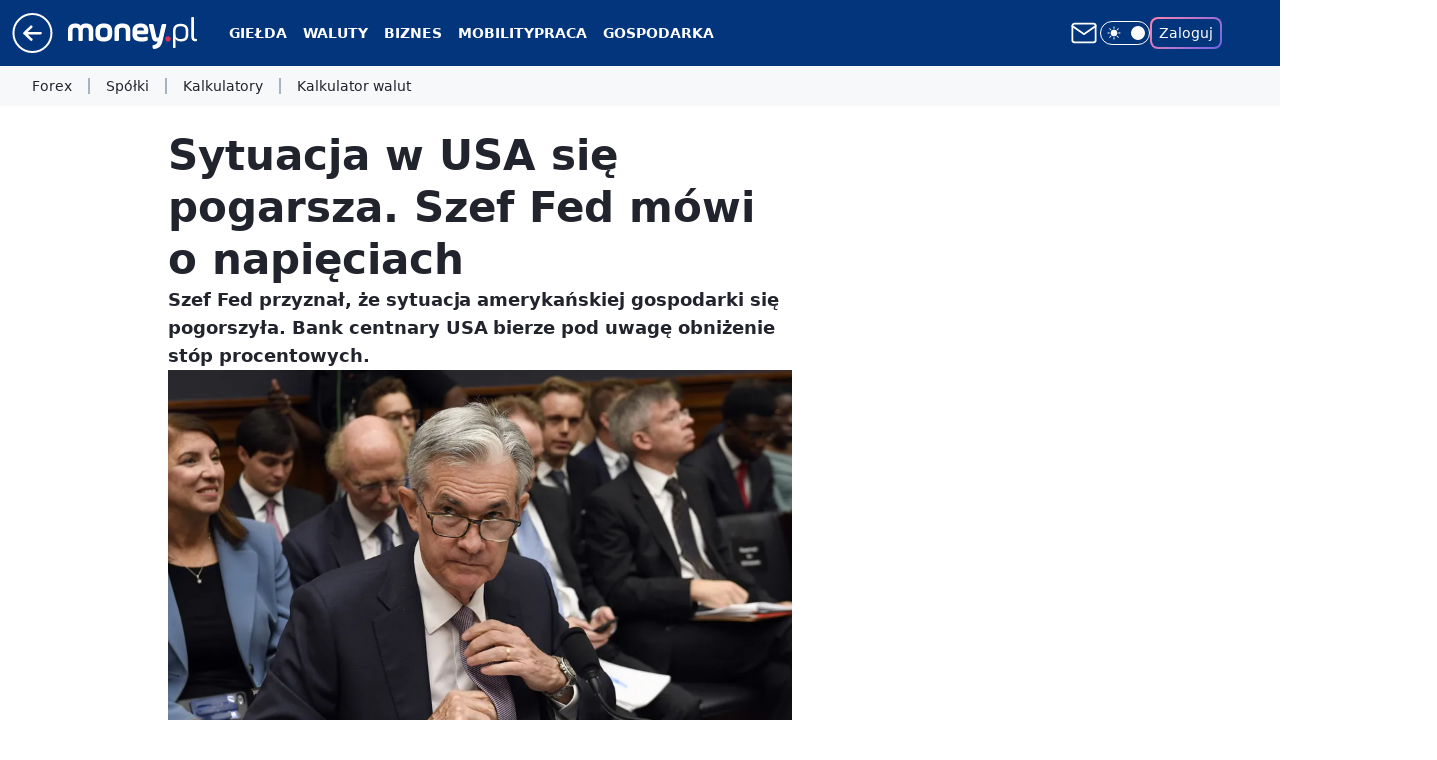

--- FILE ---
content_type: application/javascript
request_url: https://rek.www.wp.pl/gaf.js?rv=2&sn=money_money&pvid=ab2a33e2c4e05c66d243&rekids=235776&tVersion=A&phtml=www.money.pl%2Fgospodarka%2Fsytuacja-w-usa-sie-pogarsza-szef-fed-mowi-o-napieciach-6401126032172673a.html&abtest=adtech%7CPRGM-1047%7CA%3Badtech%7CPU-335%7CB%3Badtech%7CPRG-3468%7CB%3Badtech%7CPRGM-1036%7CD%3Badtech%7CPRGM-1607%7CA%3Badtech%7CFP-76%7CA%3Badtech%7CPRGM-1356%7CA%3Badtech%7CPRGM-1419%7CC%3Badtech%7CPRGM-1589%7CA%3Badtech%7CPRGM-1576%7CB%3Badtech%7CPRGM-1443%7CA%3Badtech%7CPRGM-1587%7CD%3Badtech%7CPRGM-1615%7CA%3Badtech%7CPRGM-1215%7CC&PWA_adbd=0&darkmode=0&highLayout=0&layout=wide&navType=navigate&cdl=0&ctype=article&ciab=IAB13-3%2CIAB-v3-59%2CIAB3&cid=6401126032172673&csystem=ncr&cdate=2019-07-10&REKtagi=fed%3Bjerome_powell%3Busa%3Bgospodarka&vw=1280&vh=720&p1=0&spin=t6571ux9&bcv=2
body_size: 8099
content:
t6571ux9({"spin":"t6571ux9","bunch":235776,"context":{"dsa":false,"minor":false,"bidRequestId":"3e5db1f4-656f-49fd-aec6-f81c4a25e703","maConfig":{"timestamp":"2026-01-26T13:24:12.920Z"},"dfpConfig":{"timestamp":"2026-01-23T12:40:10.018Z"},"sda":[],"targeting":{"client":{},"server":{},"query":{"PWA_adbd":"0","REKtagi":"fed;jerome_powell;usa;gospodarka","abtest":"adtech|PRGM-1047|A;adtech|PU-335|B;adtech|PRG-3468|B;adtech|PRGM-1036|D;adtech|PRGM-1607|A;adtech|FP-76|A;adtech|PRGM-1356|A;adtech|PRGM-1419|C;adtech|PRGM-1589|A;adtech|PRGM-1576|B;adtech|PRGM-1443|A;adtech|PRGM-1587|D;adtech|PRGM-1615|A;adtech|PRGM-1215|C","bcv":"2","cdate":"2019-07-10","cdl":"0","ciab":"IAB13-3,IAB-v3-59,IAB3","cid":"6401126032172673","csystem":"ncr","ctype":"article","darkmode":"0","highLayout":"0","layout":"wide","navType":"navigate","p1":"0","phtml":"www.money.pl/gospodarka/sytuacja-w-usa-sie-pogarsza-szef-fed-mowi-o-napieciach-6401126032172673a.html","pvid":"ab2a33e2c4e05c66d243","rekids":"235776","rv":"2","sn":"money_money","spin":"t6571ux9","tVersion":"A","vh":"720","vw":"1280"}},"directOnly":0,"geo":{"country":"840","region":"","city":""},"statid":"","mlId":"","rshsd":"23","isRobot":false,"curr":{"EUR":4.205,"USD":3.5831,"CHF":4.5298,"GBP":4.8478},"rv":"2","status":{"advf":2,"ma":2,"ma_ads-bidder":2,"ma_cpv-bidder":2,"ma_high-cpm-bidder":2}},"slots":{"10":{"delivered":"","campaign":null,"dfpConfig":null},"11":{"delivered":"1","campaign":null,"dfpConfig":{"placement":"/89844762/Desktop_Money.pl_x11_art","roshash":"FJMP","ceil":100,"sizes":[[336,280],[640,280],[300,250]],"namedSizes":["fluid"],"div":"div-gpt-ad-x11-art","targeting":{"DFPHASH":"AEHK","emptygaf":"0"},"gfp":"FJMP"}},"12":{"delivered":"1","campaign":null,"dfpConfig":{"placement":"/89844762/Desktop_Money.pl_x12_art","roshash":"FJMP","ceil":100,"sizes":[[336,280],[640,280],[300,250]],"namedSizes":["fluid"],"div":"div-gpt-ad-x12-art","targeting":{"DFPHASH":"AEHK","emptygaf":"0"},"gfp":"FJMP"}},"13":{"lazy":1,"delivered":"1","campaign":{"id":"189264","adm":{"bunch":"235776","creations":[{"height":250,"showLabel":true,"src":"https://mamc.wpcdn.pl/189264/1769427862067/Lato__300x250.jpg","trackers":{"click":[""],"cview":["//ma.wp.pl/ma.gif?clid=36d4f1d950aab392a9c26b186b340e10\u0026SN=money_money\u0026pvid=ab2a33e2c4e05c66d243\u0026action=cvimp\u0026pg=www.money.pl\u0026par=seatFee%3D44K-6yB5M0_0fZAs8xE4tWxYGVpUlepegk4FZiXAX4w%26org_id%3D25%26source%3DTG%26utility%3Da5DI1u3xXZ1tAmJaS5vdzfuiVzSRS230PPOl3tFaMO9FxepsVrgPVhQ-xJS2PC97%26device%3DPERSONAL_COMPUTER%26slotID%3D013%26targetDomain%3Dwakacje.pl%26test%3D0%26billing%3Dcpv%26editedTimestamp%3D1769427910%26iabPageCategories%3D%26domain%3Dwww.money.pl%26cur%3DPLN%26seatID%3D36d4f1d950aab392a9c26b186b340e10%26emission%3D3046174%26pricingModel%3DTfJKfKh4qZ8NRl99iF_92GSTxYKdbzorbuglUpID9EQ%26iabSiteCategories%3D%26is_robot%3D0%26pvid%3Dab2a33e2c4e05c66d243%26publisherID%3D308%26slotSizeWxH%3D300x250%26creationID%3D1479442%26geo%3D840%253B%253B%26partnerID%3D%26contentID%3D6401126032172673%26medium%3Ddisplay%26bidReqID%3D3e5db1f4-656f-49fd-aec6-f81c4a25e703%26inver%3D2%26workfID%3D189264%26tpID%3D1407313%26ttl%3D1769551479%26bidTimestamp%3D1769465079%26platform%3D8%26conversionValue%3D0%26rekid%3D235776%26hBudgetRate%3DFILORUX%26bidderID%3D11%26isDev%3Dfalse%26ssp%3Dwp.pl%26userID%3D__UNKNOWN_TELL_US__%26client_id%3D32932%26sn%3Dmoney_money%26ip%3DJ17xS9O-jfrZrbTxXHl0ZZSVgMb0p_w2bPJYnasISy8%26order%3D266577%26is_adblock%3D0%26hBidPrice%3DFILORUX"],"impression":["//ma.wp.pl/ma.gif?clid=36d4f1d950aab392a9c26b186b340e10\u0026SN=money_money\u0026pvid=ab2a33e2c4e05c66d243\u0026action=delivery\u0026pg=www.money.pl\u0026par=medium%3Ddisplay%26bidReqID%3D3e5db1f4-656f-49fd-aec6-f81c4a25e703%26inver%3D2%26workfID%3D189264%26tpID%3D1407313%26ttl%3D1769551479%26bidTimestamp%3D1769465079%26platform%3D8%26conversionValue%3D0%26rekid%3D235776%26hBudgetRate%3DFILORUX%26bidderID%3D11%26isDev%3Dfalse%26ssp%3Dwp.pl%26userID%3D__UNKNOWN_TELL_US__%26client_id%3D32932%26sn%3Dmoney_money%26ip%3DJ17xS9O-jfrZrbTxXHl0ZZSVgMb0p_w2bPJYnasISy8%26order%3D266577%26is_adblock%3D0%26hBidPrice%3DFILORUX%26seatFee%3D44K-6yB5M0_0fZAs8xE4tWxYGVpUlepegk4FZiXAX4w%26org_id%3D25%26source%3DTG%26utility%3Da5DI1u3xXZ1tAmJaS5vdzfuiVzSRS230PPOl3tFaMO9FxepsVrgPVhQ-xJS2PC97%26device%3DPERSONAL_COMPUTER%26slotID%3D013%26targetDomain%3Dwakacje.pl%26test%3D0%26billing%3Dcpv%26editedTimestamp%3D1769427910%26iabPageCategories%3D%26domain%3Dwww.money.pl%26cur%3DPLN%26seatID%3D36d4f1d950aab392a9c26b186b340e10%26emission%3D3046174%26pricingModel%3DTfJKfKh4qZ8NRl99iF_92GSTxYKdbzorbuglUpID9EQ%26iabSiteCategories%3D%26is_robot%3D0%26pvid%3Dab2a33e2c4e05c66d243%26publisherID%3D308%26slotSizeWxH%3D300x250%26creationID%3D1479442%26geo%3D840%253B%253B%26partnerID%3D%26contentID%3D6401126032172673"],"view":["//ma.wp.pl/ma.gif?clid=36d4f1d950aab392a9c26b186b340e10\u0026SN=money_money\u0026pvid=ab2a33e2c4e05c66d243\u0026action=view\u0026pg=www.money.pl\u0026par=pricingModel%3DTfJKfKh4qZ8NRl99iF_92GSTxYKdbzorbuglUpID9EQ%26iabSiteCategories%3D%26is_robot%3D0%26pvid%3Dab2a33e2c4e05c66d243%26publisherID%3D308%26slotSizeWxH%3D300x250%26creationID%3D1479442%26geo%3D840%253B%253B%26partnerID%3D%26contentID%3D6401126032172673%26medium%3Ddisplay%26bidReqID%3D3e5db1f4-656f-49fd-aec6-f81c4a25e703%26inver%3D2%26workfID%3D189264%26tpID%3D1407313%26ttl%3D1769551479%26bidTimestamp%3D1769465079%26platform%3D8%26conversionValue%3D0%26rekid%3D235776%26hBudgetRate%3DFILORUX%26bidderID%3D11%26isDev%3Dfalse%26ssp%3Dwp.pl%26userID%3D__UNKNOWN_TELL_US__%26client_id%3D32932%26sn%3Dmoney_money%26ip%3DJ17xS9O-jfrZrbTxXHl0ZZSVgMb0p_w2bPJYnasISy8%26order%3D266577%26is_adblock%3D0%26hBidPrice%3DFILORUX%26seatFee%3D44K-6yB5M0_0fZAs8xE4tWxYGVpUlepegk4FZiXAX4w%26org_id%3D25%26source%3DTG%26utility%3Da5DI1u3xXZ1tAmJaS5vdzfuiVzSRS230PPOl3tFaMO9FxepsVrgPVhQ-xJS2PC97%26device%3DPERSONAL_COMPUTER%26slotID%3D013%26targetDomain%3Dwakacje.pl%26test%3D0%26billing%3Dcpv%26editedTimestamp%3D1769427910%26iabPageCategories%3D%26domain%3Dwww.money.pl%26cur%3DPLN%26seatID%3D36d4f1d950aab392a9c26b186b340e10%26emission%3D3046174"]},"transparentPlaceholder":false,"type":"image","url":"https://www.wakacje.pl/wczasy/?firstminute,samolotem,all-inclusive,ocena-8,anex-tour-poland,tanio,za-osobe\u0026utm_source=wppl\u0026utm_medium=autopromo\u0026utm_campaign=turcja26\u0026utm_content=300x250turcja26","width":300}],"redir":"https://ma.wp.pl/redirma?SN=money_money\u0026pvid=ab2a33e2c4e05c66d243\u0026par=cur%3DPLN%26is_robot%3D0%26contentID%3D6401126032172673%26inver%3D2%26hBudgetRate%3DFILORUX%26bidderID%3D11%26sn%3Dmoney_money%26device%3DPERSONAL_COMPUTER%26bidReqID%3D3e5db1f4-656f-49fd-aec6-f81c4a25e703%26ttl%3D1769551479%26bidTimestamp%3D1769465079%26targetDomain%3Dwakacje.pl%26iabPageCategories%3D%26isDev%3Dfalse%26ssp%3Dwp.pl%26domain%3Dwww.money.pl%26seatID%3D36d4f1d950aab392a9c26b186b340e10%26pvid%3Dab2a33e2c4e05c66d243%26partnerID%3D%26medium%3Ddisplay%26conversionValue%3D0%26rekid%3D235776%26geo%3D840%253B%253B%26workfID%3D189264%26test%3D0%26billing%3Dcpv%26editedTimestamp%3D1769427910%26ip%3DJ17xS9O-jfrZrbTxXHl0ZZSVgMb0p_w2bPJYnasISy8%26hBidPrice%3DFILORUX%26order%3D266577%26seatFee%3D44K-6yB5M0_0fZAs8xE4tWxYGVpUlepegk4FZiXAX4w%26emission%3D3046174%26publisherID%3D308%26creationID%3D1479442%26platform%3D8%26userID%3D__UNKNOWN_TELL_US__%26is_adblock%3D0%26source%3DTG%26slotID%3D013%26pricingModel%3DTfJKfKh4qZ8NRl99iF_92GSTxYKdbzorbuglUpID9EQ%26iabSiteCategories%3D%26slotSizeWxH%3D300x250%26tpID%3D1407313%26client_id%3D32932%26org_id%3D25%26utility%3Da5DI1u3xXZ1tAmJaS5vdzfuiVzSRS230PPOl3tFaMO9FxepsVrgPVhQ-xJS2PC97\u0026url=","slot":"13"},"creative":{"Id":"1479442","provider":"ma_cpv-bidder","roshash":"FILO","height":250,"width":300,"touchpointId":"1407313","source":{"bidder":"cpv-bidder"}},"sellingModel":{"model":"CPM_INT"}},"dfpConfig":{"placement":"/89844762/Desktop_Money.pl_x13_art","roshash":"FJMP","ceil":100,"sizes":[[336,280],[640,280],[300,250]],"namedSizes":["fluid"],"div":"div-gpt-ad-x13-art","targeting":{"DFPHASH":"AEHK","emptygaf":"0"},"gfp":"FJMP"}},"14":{"delivered":"1","campaign":null,"dfpConfig":{"placement":"/89844762/Desktop_Money.pl_x14_art","roshash":"FJMP","ceil":100,"sizes":[[336,280],[640,280],[300,250]],"namedSizes":["fluid"],"div":"div-gpt-ad-x14-art","targeting":{"DFPHASH":"AEHK","emptygaf":"0"},"gfp":"FJMP"}},"15":{"delivered":"1","campaign":null,"dfpConfig":{"placement":"/89844762/Desktop_Money.pl_x15_art","roshash":"FJMP","ceil":100,"sizes":[[728,90],[970,300],[950,90],[980,120],[980,90],[970,150],[970,90],[970,250],[930,180],[950,200],[750,100],[970,66],[750,200],[960,90],[970,100],[750,300],[970,200],[950,300]],"namedSizes":["fluid"],"div":"div-gpt-ad-x15-art","targeting":{"DFPHASH":"AEHK","emptygaf":"0"},"gfp":"FJMP"}},"16":{"delivered":"","campaign":null,"dfpConfig":null},"17":{"delivered":"","campaign":null,"dfpConfig":null},"18":{"delivered":"","campaign":null,"dfpConfig":null},"19":{"delivered":"","campaign":null,"dfpConfig":null},"2":{"delivered":"1","campaign":{"id":"188957","capping":"PWAck=27120765\u0026PWAclt=1\u0026tpl=1","adm":{"bunch":"235776","creations":[{"cbConfig":{"blur":false,"bottomBar":false,"fullPage":false,"message":"Przekierowanie za {{time}} sekund{{y}}","timeout":15000},"height":870,"pixels":["//ad.doubleclick.net/ddm/trackimp/N195005.3920530WPPL/B34915909.438330535;dc_trk_aid=631924327;dc_trk_cid=248481715;ord=1769465079;dc_lat=;dc_rdid=;tag_for_child_directed_treatment=;tfua=;ltd=${LIMITED_ADS};dc_tdv=1?"],"scalable":"1","showLabel":false,"src":"https://mamc.wpcdn.pl/188957/1768998441512/2383-003_Olimpijskie_oferty_produktowe_1920x870_wp_CB_Suszarka.jpg","trackers":{"click":[""],"cview":["//ma.wp.pl/ma.gif?clid=0cc655b412444091fb8190f140853492\u0026SN=money_money\u0026pvid=ab2a33e2c4e05c66d243\u0026action=cvimp\u0026pg=www.money.pl\u0026par=ssp%3Dwp.pl%26device%3DPERSONAL_COMPUTER%26inver%3D2%26ip%3DsHAYke6AhWF51p8EQNcE-sXCMStsD1hVGKrmHDS6LVI%26domain%3Dwww.money.pl%26billing%3Dcpv%26emission%3D3045951%26iabSiteCategories%3D%26conversionValue%3D0%26rekid%3D235776%26slotSizeWxH%3D1920x870%26workfID%3D188957%26seatFee%3Dud4yMGZ0_hxrRvTtQAYS3faonMjVoc8dzSXgUFcFDsg%26tpID%3D1405761%26is_adblock%3D0%26hBidPrice%3DFILRXbe%26medium%3Ddisplay%26slotID%3D002%26source%3DTG%26pricingModel%3D_Q5NyDoGIP9eWZgukdIWbs1x4NjaskxRQTm8Asjorbs%26pvid%3Dab2a33e2c4e05c66d243%26bidderID%3D11%26creationID%3D1477010%26org_id%3D25%26editedTimestamp%3D1768998748%26iabPageCategories%3D%26is_robot%3D0%26sn%3Dmoney_money%26contentID%3D6401126032172673%26bidReqID%3D3e5db1f4-656f-49fd-aec6-f81c4a25e703%26userID%3D__UNKNOWN_TELL_US__%26publisherID%3D308%26test%3D0%26bidTimestamp%3D1769465079%26utility%3DZW5ykBKJ7TT7khT65jKtH5zrhnEVlZOqljNB22TVDN-rTUFbczIehfXGaYtK-ioh%26platform%3D8%26order%3D266462%26hBudgetRate%3DFILRXbe%26isDev%3Dfalse%26targetDomain%3Dmediamarkt.pl%26cur%3DPLN%26seatID%3D0cc655b412444091fb8190f140853492%26ttl%3D1769551479%26geo%3D840%253B%253B%26partnerID%3D%26client_id%3D29939"],"impression":["//ma.wp.pl/ma.gif?clid=0cc655b412444091fb8190f140853492\u0026SN=money_money\u0026pvid=ab2a33e2c4e05c66d243\u0026action=delivery\u0026pg=www.money.pl\u0026par=targetDomain%3Dmediamarkt.pl%26cur%3DPLN%26seatID%3D0cc655b412444091fb8190f140853492%26ttl%3D1769551479%26geo%3D840%253B%253B%26partnerID%3D%26client_id%3D29939%26ssp%3Dwp.pl%26device%3DPERSONAL_COMPUTER%26inver%3D2%26ip%3DsHAYke6AhWF51p8EQNcE-sXCMStsD1hVGKrmHDS6LVI%26domain%3Dwww.money.pl%26billing%3Dcpv%26emission%3D3045951%26iabSiteCategories%3D%26conversionValue%3D0%26rekid%3D235776%26slotSizeWxH%3D1920x870%26workfID%3D188957%26seatFee%3Dud4yMGZ0_hxrRvTtQAYS3faonMjVoc8dzSXgUFcFDsg%26tpID%3D1405761%26is_adblock%3D0%26hBidPrice%3DFILRXbe%26medium%3Ddisplay%26slotID%3D002%26source%3DTG%26pricingModel%3D_Q5NyDoGIP9eWZgukdIWbs1x4NjaskxRQTm8Asjorbs%26pvid%3Dab2a33e2c4e05c66d243%26bidderID%3D11%26creationID%3D1477010%26org_id%3D25%26editedTimestamp%3D1768998748%26iabPageCategories%3D%26is_robot%3D0%26sn%3Dmoney_money%26contentID%3D6401126032172673%26bidReqID%3D3e5db1f4-656f-49fd-aec6-f81c4a25e703%26userID%3D__UNKNOWN_TELL_US__%26publisherID%3D308%26test%3D0%26bidTimestamp%3D1769465079%26utility%3DZW5ykBKJ7TT7khT65jKtH5zrhnEVlZOqljNB22TVDN-rTUFbczIehfXGaYtK-ioh%26platform%3D8%26order%3D266462%26hBudgetRate%3DFILRXbe%26isDev%3Dfalse"],"view":["//ma.wp.pl/ma.gif?clid=0cc655b412444091fb8190f140853492\u0026SN=money_money\u0026pvid=ab2a33e2c4e05c66d243\u0026action=view\u0026pg=www.money.pl\u0026par=ssp%3Dwp.pl%26device%3DPERSONAL_COMPUTER%26inver%3D2%26ip%3DsHAYke6AhWF51p8EQNcE-sXCMStsD1hVGKrmHDS6LVI%26domain%3Dwww.money.pl%26billing%3Dcpv%26emission%3D3045951%26iabSiteCategories%3D%26conversionValue%3D0%26rekid%3D235776%26slotSizeWxH%3D1920x870%26workfID%3D188957%26seatFee%3Dud4yMGZ0_hxrRvTtQAYS3faonMjVoc8dzSXgUFcFDsg%26tpID%3D1405761%26is_adblock%3D0%26hBidPrice%3DFILRXbe%26medium%3Ddisplay%26slotID%3D002%26source%3DTG%26pricingModel%3D_Q5NyDoGIP9eWZgukdIWbs1x4NjaskxRQTm8Asjorbs%26pvid%3Dab2a33e2c4e05c66d243%26bidderID%3D11%26creationID%3D1477010%26org_id%3D25%26editedTimestamp%3D1768998748%26iabPageCategories%3D%26is_robot%3D0%26sn%3Dmoney_money%26contentID%3D6401126032172673%26bidReqID%3D3e5db1f4-656f-49fd-aec6-f81c4a25e703%26userID%3D__UNKNOWN_TELL_US__%26publisherID%3D308%26test%3D0%26bidTimestamp%3D1769465079%26utility%3DZW5ykBKJ7TT7khT65jKtH5zrhnEVlZOqljNB22TVDN-rTUFbczIehfXGaYtK-ioh%26platform%3D8%26order%3D266462%26hBudgetRate%3DFILRXbe%26isDev%3Dfalse%26targetDomain%3Dmediamarkt.pl%26cur%3DPLN%26seatID%3D0cc655b412444091fb8190f140853492%26ttl%3D1769551479%26geo%3D840%253B%253B%26partnerID%3D%26client_id%3D29939"]},"transparentPlaceholder":false,"type":"image","url":"https://ad.doubleclick.net/ddm/trackclk/N195005.3920530WPPL/B34915909.438330535;dc_trk_aid=631924327;dc_trk_cid=248481715;dc_lat=;dc_rdid=;tag_for_child_directed_treatment=;tfua=;ltd=${LIMITED_ADS};dc_tdv=1","width":1920}],"redir":"https://ma.wp.pl/redirma?SN=money_money\u0026pvid=ab2a33e2c4e05c66d243\u0026par=ip%3DsHAYke6AhWF51p8EQNcE-sXCMStsD1hVGKrmHDS6LVI%26source%3DTG%26pricingModel%3D_Q5NyDoGIP9eWZgukdIWbs1x4NjaskxRQTm8Asjorbs%26pvid%3Dab2a33e2c4e05c66d243%26userID%3D__UNKNOWN_TELL_US__%26publisherID%3D308%26ssp%3Dwp.pl%26device%3DPERSONAL_COMPUTER%26domain%3Dwww.money.pl%26conversionValue%3D0%26workfID%3D188957%26test%3D0%26bidTimestamp%3D1769465079%26utility%3DZW5ykBKJ7TT7khT65jKtH5zrhnEVlZOqljNB22TVDN-rTUFbczIehfXGaYtK-ioh%26platform%3D8%26partnerID%3D%26client_id%3D29939%26tpID%3D1405761%26editedTimestamp%3D1768998748%26is_robot%3D0%26order%3D266462%26emission%3D3045951%26is_adblock%3D0%26slotID%3D002%26iabSiteCategories%3D%26seatFee%3Dud4yMGZ0_hxrRvTtQAYS3faonMjVoc8dzSXgUFcFDsg%26bidderID%3D11%26iabPageCategories%3D%26targetDomain%3Dmediamarkt.pl%26slotSizeWxH%3D1920x870%26hBidPrice%3DFILRXbe%26creationID%3D1477010%26org_id%3D25%26hBudgetRate%3DFILRXbe%26cur%3DPLN%26geo%3D840%253B%253B%26rekid%3D235776%26medium%3Ddisplay%26contentID%3D6401126032172673%26isDev%3Dfalse%26ttl%3D1769551479%26inver%3D2%26billing%3Dcpv%26sn%3Dmoney_money%26bidReqID%3D3e5db1f4-656f-49fd-aec6-f81c4a25e703%26seatID%3D0cc655b412444091fb8190f140853492\u0026url=","slot":"2"},"creative":{"Id":"1477010","provider":"ma_cpv-bidder","roshash":"IORU","height":870,"width":1920,"touchpointId":"1405761","source":{"bidder":"cpv-bidder"}},"sellingModel":{"model":"CPM_INT"}},"dfpConfig":{"placement":"/89844762/Desktop_Money.pl_x02","roshash":"IORU","ceil":100,"sizes":[[970,300],[970,600],[750,300],[950,300],[980,600],[1920,870],[1200,600],[750,400],[960,640]],"namedSizes":["fluid"],"div":"div-gpt-ad-x02","targeting":{"DFPHASH":"DJMP","emptygaf":"0"},"gfp":"GORU"}},"25":{"delivered":"1","campaign":null,"dfpConfig":{"placement":"/89844762/Desktop_Money.pl_x25_art","roshash":"FJMP","ceil":100,"sizes":[[336,280],[640,280],[300,250]],"namedSizes":["fluid"],"div":"div-gpt-ad-x25-art","targeting":{"DFPHASH":"AEHK","emptygaf":"0"},"gfp":"FJMP"}},"27":{"delivered":"1","campaign":null,"dfpConfig":{"placement":"/89844762/Desktop_Money.pl_x27_art","roshash":"FJMP","ceil":100,"sizes":[[160,600],[120,600]],"namedSizes":["fluid"],"div":"div-gpt-ad-x27-art","targeting":{"DFPHASH":"AEHK","emptygaf":"0"},"gfp":"FJMP"}},"28":{"delivered":"","campaign":null,"dfpConfig":null},"3":{"delivered":"1","campaign":{"id":"188885","capping":"PWAck=27120745\u0026PWAclt=24","adm":{"bunch":"235776","creations":[{"height":600,"mod":"stiltedBanner","pixels":["//ad.doubleclick.net/ddm/trackimp/N1007508.1987524MONEYPL/B34910360.437416748;dc_trk_aid=630661065;dc_trk_cid=247651576;ord=1769465079;dc_lat=;dc_rdid=;tag_for_child_directed_treatment=;tfua=;gdpr=${GDPR};gdpr_consent=${GDPR_CONSENT_755};ltd=${LIMITED_ADS};dc_tdv=1?"],"showLabel":true,"src":"https://mamc.wpcdn.pl/188885/1768917944454/CPC53_WO_012026_1260x600.jpg","trackers":{"click":[""],"cview":["//ma.wp.pl/ma.gif?clid=2756484462c54389dac6407e48e5709b\u0026SN=money_money\u0026pvid=ab2a33e2c4e05c66d243\u0026action=cvimp\u0026pg=www.money.pl\u0026par=source%3DTG%26bidTimestamp%3D1769465079%26isDev%3Dfalse%26inver%3D2%26iabPageCategories%3D%26is_adblock%3D0%26partnerID%3D%26bidderID%3D11%26userID%3D__UNKNOWN_TELL_US__%26slotID%3D003%26creationID%3D1475922%26workfID%3D188885%26billing%3Dcpv%26is_robot%3D0%26pvid%3Dab2a33e2c4e05c66d243%26hBidPrice%3DFILORUX%26rekid%3D235776%26targetDomain%3Dcitibank.pl%26org_id%3D25%26order%3D253849%26ttl%3D1769551479%26utility%3DBa369b-icQIDdIAY9momnNII2so9R2avBm3TxL2T_sOXg0Iv5i4s15ebJT7fSvWM%26domain%3Dwww.money.pl%26pricingModel%3DtqbRRJEAdIOeTkVZDLCPye_gFjURwZNtX74KF4pgams%26contentID%3D6401126032172673%26conversionValue%3D0%26emission%3D3039126%26iabSiteCategories%3D%26medium%3Ddisplay%26publisherID%3D308%26ip%3DAEQW9D5EwuFPXBqxJlB3uMydaXYuSAg68fK7tgPWhBU%26tpID%3D1405432%26editedTimestamp%3D1768918045%26sn%3Dmoney_money%26geo%3D840%253B%253B%26hBudgetRate%3DFILORUX%26ssp%3Dwp.pl%26bidReqID%3D3e5db1f4-656f-49fd-aec6-f81c4a25e703%26device%3DPERSONAL_COMPUTER%26slotSizeWxH%3D1260x600%26cur%3DPLN%26test%3D0%26seatFee%3D_tDALbK_KfFvSeITUp6KLIU1x2t4dcrEZ3OrQ6P3un0%26seatID%3D2756484462c54389dac6407e48e5709b%26platform%3D8%26client_id%3D83986"],"impression":["//ma.wp.pl/ma.gif?clid=2756484462c54389dac6407e48e5709b\u0026SN=money_money\u0026pvid=ab2a33e2c4e05c66d243\u0026action=delivery\u0026pg=www.money.pl\u0026seqTtl=1770767999\u0026par=is_adblock%3D0%26partnerID%3D%26bidderID%3D11%26userID%3D__UNKNOWN_TELL_US__%26slotID%3D003%26creationID%3D1475922%26workfID%3D188885%26billing%3Dcpv%26is_robot%3D0%26pvid%3Dab2a33e2c4e05c66d243%26hBidPrice%3DFILORUX%26rekid%3D235776%26targetDomain%3Dcitibank.pl%26org_id%3D25%26order%3D253849%26ttl%3D1769551479%26utility%3DBa369b-icQIDdIAY9momnNII2so9R2avBm3TxL2T_sOXg0Iv5i4s15ebJT7fSvWM%26domain%3Dwww.money.pl%26pricingModel%3DtqbRRJEAdIOeTkVZDLCPye_gFjURwZNtX74KF4pgams%26contentID%3D6401126032172673%26conversionValue%3D0%26emission%3D3039126%26iabSiteCategories%3D%26medium%3Ddisplay%26publisherID%3D308%26ip%3DAEQW9D5EwuFPXBqxJlB3uMydaXYuSAg68fK7tgPWhBU%26tpID%3D1405432%26editedTimestamp%3D1768918045%26sn%3Dmoney_money%26geo%3D840%253B%253B%26hBudgetRate%3DFILORUX%26ssp%3Dwp.pl%26bidReqID%3D3e5db1f4-656f-49fd-aec6-f81c4a25e703%26device%3DPERSONAL_COMPUTER%26slotSizeWxH%3D1260x600%26cur%3DPLN%26test%3D0%26seatFee%3D_tDALbK_KfFvSeITUp6KLIU1x2t4dcrEZ3OrQ6P3un0%26seatID%3D2756484462c54389dac6407e48e5709b%26platform%3D8%26client_id%3D83986%26source%3DTG%26bidTimestamp%3D1769465079%26isDev%3Dfalse%26inver%3D2%26iabPageCategories%3D"],"view":["//ma.wp.pl/ma.gif?clid=2756484462c54389dac6407e48e5709b\u0026SN=money_money\u0026pvid=ab2a33e2c4e05c66d243\u0026action=view\u0026pg=www.money.pl\u0026par=ip%3DAEQW9D5EwuFPXBqxJlB3uMydaXYuSAg68fK7tgPWhBU%26tpID%3D1405432%26editedTimestamp%3D1768918045%26sn%3Dmoney_money%26geo%3D840%253B%253B%26hBudgetRate%3DFILORUX%26ssp%3Dwp.pl%26bidReqID%3D3e5db1f4-656f-49fd-aec6-f81c4a25e703%26device%3DPERSONAL_COMPUTER%26slotSizeWxH%3D1260x600%26cur%3DPLN%26test%3D0%26seatFee%3D_tDALbK_KfFvSeITUp6KLIU1x2t4dcrEZ3OrQ6P3un0%26seatID%3D2756484462c54389dac6407e48e5709b%26platform%3D8%26client_id%3D83986%26source%3DTG%26bidTimestamp%3D1769465079%26isDev%3Dfalse%26inver%3D2%26iabPageCategories%3D%26is_adblock%3D0%26partnerID%3D%26bidderID%3D11%26userID%3D__UNKNOWN_TELL_US__%26slotID%3D003%26creationID%3D1475922%26workfID%3D188885%26billing%3Dcpv%26is_robot%3D0%26pvid%3Dab2a33e2c4e05c66d243%26hBidPrice%3DFILORUX%26rekid%3D235776%26targetDomain%3Dcitibank.pl%26org_id%3D25%26order%3D253849%26ttl%3D1769551479%26utility%3DBa369b-icQIDdIAY9momnNII2so9R2avBm3TxL2T_sOXg0Iv5i4s15ebJT7fSvWM%26domain%3Dwww.money.pl%26pricingModel%3DtqbRRJEAdIOeTkVZDLCPye_gFjURwZNtX74KF4pgams%26contentID%3D6401126032172673%26conversionValue%3D0%26emission%3D3039126%26iabSiteCategories%3D%26medium%3Ddisplay%26publisherID%3D308"]},"transparentPlaceholder":false,"type":"image","url":"https://ad.doubleclick.net/ddm/trackclk/N1007508.1987524MONEYPL/B34910360.437416748;dc_trk_aid=630661065;dc_trk_cid=247651576;dc_lat=;dc_rdid=;tag_for_child_directed_treatment=;tfua=;gdpr=${GDPR};gdpr_consent=${GDPR_CONSENT_755};ltd=${LIMITED_ADS};dc_tdv=1","width":1260},{"height":600,"mod":"stiltedBanner","pixels":["//ad.doubleclick.net/ddm/trackimp/N1007508.1987524MONEYPL/B34910360.437416748;dc_trk_aid=630661065;dc_trk_cid=247651576;ord=1769465079;dc_lat=;dc_rdid=;tag_for_child_directed_treatment=;tfua=;gdpr=${GDPR};gdpr_consent=${GDPR_CONSENT_755};ltd=${LIMITED_ADS};dc_tdv=1?"],"showLabel":true,"src":"https://mamc.wpcdn.pl/188885/1768917969820/CPC53_WO_012026_940x600.jpg","trackers":{"click":[""],"cview":["//ma.wp.pl/ma.gif?clid=2756484462c54389dac6407e48e5709b\u0026SN=money_money\u0026pvid=ab2a33e2c4e05c66d243\u0026action=cvimp\u0026pg=www.money.pl\u0026par=source%3DTG%26bidTimestamp%3D1769465079%26isDev%3Dfalse%26inver%3D2%26iabPageCategories%3D%26is_adblock%3D0%26partnerID%3D%26bidderID%3D11%26userID%3D__UNKNOWN_TELL_US__%26slotID%3D003%26creationID%3D1475922%26workfID%3D188885%26billing%3Dcpv%26is_robot%3D0%26pvid%3Dab2a33e2c4e05c66d243%26hBidPrice%3DFILORUX%26rekid%3D235776%26targetDomain%3Dcitibank.pl%26org_id%3D25%26order%3D253849%26ttl%3D1769551479%26utility%3DBa369b-icQIDdIAY9momnNII2so9R2avBm3TxL2T_sOXg0Iv5i4s15ebJT7fSvWM%26domain%3Dwww.money.pl%26pricingModel%3DtqbRRJEAdIOeTkVZDLCPye_gFjURwZNtX74KF4pgams%26contentID%3D6401126032172673%26conversionValue%3D0%26emission%3D3039126%26iabSiteCategories%3D%26medium%3Ddisplay%26publisherID%3D308%26ip%3DAEQW9D5EwuFPXBqxJlB3uMydaXYuSAg68fK7tgPWhBU%26tpID%3D1405432%26editedTimestamp%3D1768918045%26sn%3Dmoney_money%26geo%3D840%253B%253B%26hBudgetRate%3DFILORUX%26ssp%3Dwp.pl%26bidReqID%3D3e5db1f4-656f-49fd-aec6-f81c4a25e703%26device%3DPERSONAL_COMPUTER%26slotSizeWxH%3D1260x600%26cur%3DPLN%26test%3D0%26seatFee%3D_tDALbK_KfFvSeITUp6KLIU1x2t4dcrEZ3OrQ6P3un0%26seatID%3D2756484462c54389dac6407e48e5709b%26platform%3D8%26client_id%3D83986"],"impression":["//ma.wp.pl/ma.gif?clid=2756484462c54389dac6407e48e5709b\u0026SN=money_money\u0026pvid=ab2a33e2c4e05c66d243\u0026action=delivery\u0026pg=www.money.pl\u0026seqTtl=1770767999\u0026par=is_adblock%3D0%26partnerID%3D%26bidderID%3D11%26userID%3D__UNKNOWN_TELL_US__%26slotID%3D003%26creationID%3D1475922%26workfID%3D188885%26billing%3Dcpv%26is_robot%3D0%26pvid%3Dab2a33e2c4e05c66d243%26hBidPrice%3DFILORUX%26rekid%3D235776%26targetDomain%3Dcitibank.pl%26org_id%3D25%26order%3D253849%26ttl%3D1769551479%26utility%3DBa369b-icQIDdIAY9momnNII2so9R2avBm3TxL2T_sOXg0Iv5i4s15ebJT7fSvWM%26domain%3Dwww.money.pl%26pricingModel%3DtqbRRJEAdIOeTkVZDLCPye_gFjURwZNtX74KF4pgams%26contentID%3D6401126032172673%26conversionValue%3D0%26emission%3D3039126%26iabSiteCategories%3D%26medium%3Ddisplay%26publisherID%3D308%26ip%3DAEQW9D5EwuFPXBqxJlB3uMydaXYuSAg68fK7tgPWhBU%26tpID%3D1405432%26editedTimestamp%3D1768918045%26sn%3Dmoney_money%26geo%3D840%253B%253B%26hBudgetRate%3DFILORUX%26ssp%3Dwp.pl%26bidReqID%3D3e5db1f4-656f-49fd-aec6-f81c4a25e703%26device%3DPERSONAL_COMPUTER%26slotSizeWxH%3D1260x600%26cur%3DPLN%26test%3D0%26seatFee%3D_tDALbK_KfFvSeITUp6KLIU1x2t4dcrEZ3OrQ6P3un0%26seatID%3D2756484462c54389dac6407e48e5709b%26platform%3D8%26client_id%3D83986%26source%3DTG%26bidTimestamp%3D1769465079%26isDev%3Dfalse%26inver%3D2%26iabPageCategories%3D"],"view":["//ma.wp.pl/ma.gif?clid=2756484462c54389dac6407e48e5709b\u0026SN=money_money\u0026pvid=ab2a33e2c4e05c66d243\u0026action=view\u0026pg=www.money.pl\u0026par=ip%3DAEQW9D5EwuFPXBqxJlB3uMydaXYuSAg68fK7tgPWhBU%26tpID%3D1405432%26editedTimestamp%3D1768918045%26sn%3Dmoney_money%26geo%3D840%253B%253B%26hBudgetRate%3DFILORUX%26ssp%3Dwp.pl%26bidReqID%3D3e5db1f4-656f-49fd-aec6-f81c4a25e703%26device%3DPERSONAL_COMPUTER%26slotSizeWxH%3D1260x600%26cur%3DPLN%26test%3D0%26seatFee%3D_tDALbK_KfFvSeITUp6KLIU1x2t4dcrEZ3OrQ6P3un0%26seatID%3D2756484462c54389dac6407e48e5709b%26platform%3D8%26client_id%3D83986%26source%3DTG%26bidTimestamp%3D1769465079%26isDev%3Dfalse%26inver%3D2%26iabPageCategories%3D%26is_adblock%3D0%26partnerID%3D%26bidderID%3D11%26userID%3D__UNKNOWN_TELL_US__%26slotID%3D003%26creationID%3D1475922%26workfID%3D188885%26billing%3Dcpv%26is_robot%3D0%26pvid%3Dab2a33e2c4e05c66d243%26hBidPrice%3DFILORUX%26rekid%3D235776%26targetDomain%3Dcitibank.pl%26org_id%3D25%26order%3D253849%26ttl%3D1769551479%26utility%3DBa369b-icQIDdIAY9momnNII2so9R2avBm3TxL2T_sOXg0Iv5i4s15ebJT7fSvWM%26domain%3Dwww.money.pl%26pricingModel%3DtqbRRJEAdIOeTkVZDLCPye_gFjURwZNtX74KF4pgams%26contentID%3D6401126032172673%26conversionValue%3D0%26emission%3D3039126%26iabSiteCategories%3D%26medium%3Ddisplay%26publisherID%3D308"]},"transparentPlaceholder":false,"type":"image","url":"https://ad.doubleclick.net/ddm/trackclk/N1007508.1987524MONEYPL/B34910360.437416748;dc_trk_aid=630661065;dc_trk_cid=247651576;dc_lat=;dc_rdid=;tag_for_child_directed_treatment=;tfua=;gdpr=${GDPR};gdpr_consent=${GDPR_CONSENT_755};ltd=${LIMITED_ADS};dc_tdv=1","width":940}],"redir":"https://ma.wp.pl/redirma?SN=money_money\u0026pvid=ab2a33e2c4e05c66d243\u0026par=rekid%3D235776%26domain%3Dwww.money.pl%26emission%3D3039126%26medium%3Ddisplay%26tpID%3D1405432%26bidReqID%3D3e5db1f4-656f-49fd-aec6-f81c4a25e703%26slotSizeWxH%3D1260x600%26creationID%3D1475922%26sn%3Dmoney_money%26userID%3D__UNKNOWN_TELL_US__%26slotID%3D003%26editedTimestamp%3D1768918045%26client_id%3D83986%26source%3DTG%26inver%3D2%26targetDomain%3Dcitibank.pl%26order%3D253849%26utility%3DBa369b-icQIDdIAY9momnNII2so9R2avBm3TxL2T_sOXg0Iv5i4s15ebJT7fSvWM%26contentID%3D6401126032172673%26conversionValue%3D0%26hBudgetRate%3DFILORUX%26isDev%3Dfalse%26iabSiteCategories%3D%26device%3DPERSONAL_COMPUTER%26seatFee%3D_tDALbK_KfFvSeITUp6KLIU1x2t4dcrEZ3OrQ6P3un0%26seatID%3D2756484462c54389dac6407e48e5709b%26iabPageCategories%3D%26is_adblock%3D0%26bidderID%3D11%26workfID%3D188885%26org_id%3D25%26geo%3D840%253B%253B%26cur%3DPLN%26platform%3D8%26pvid%3Dab2a33e2c4e05c66d243%26pricingModel%3DtqbRRJEAdIOeTkVZDLCPye_gFjURwZNtX74KF4pgams%26publisherID%3D308%26ip%3DAEQW9D5EwuFPXBqxJlB3uMydaXYuSAg68fK7tgPWhBU%26ssp%3Dwp.pl%26billing%3Dcpv%26hBidPrice%3DFILORUX%26ttl%3D1769551479%26test%3D0%26bidTimestamp%3D1769465079%26partnerID%3D%26is_robot%3D0\u0026url=","slot":"3"},"creative":{"Id":"1475922","provider":"ma_cpv-bidder","roshash":"FILO","height":600,"width":1260,"touchpointId":"1405432","source":{"bidder":"cpv-bidder"}},"sellingModel":{"directOnly":1,"model":"CPM_INT"}},"dfpConfig":null},"32":{"delivered":"1","campaign":null,"dfpConfig":{"placement":"/89844762/Desktop_Money.pl_x32_art","roshash":"FJMP","ceil":100,"sizes":[[336,280],[640,280],[300,250]],"namedSizes":["fluid"],"div":"div-gpt-ad-x32-art","targeting":{"DFPHASH":"AEHK","emptygaf":"0"},"gfp":"FJMP"}},"33":{"delivered":"1","campaign":null,"dfpConfig":{"placement":"/89844762/Desktop_Money.pl_x33_art","roshash":"FJMP","ceil":100,"sizes":[[336,280],[640,280],[300,250]],"namedSizes":["fluid"],"div":"div-gpt-ad-x33-art","targeting":{"DFPHASH":"AEHK","emptygaf":"0"},"gfp":"FJMP"}},"35":{"lazy":1,"delivered":"1","campaign":{"id":"189254","adm":{"bunch":"235776","creations":[{"height":600,"showLabel":true,"src":"https://mamc.wpcdn.pl/189254/1769427397515/300x600egipt.jpg","trackers":{"click":[""],"cview":["//ma.wp.pl/ma.gif?clid=371fa43b00b88a0c702be1109a408644\u0026SN=money_money\u0026pvid=ab2a33e2c4e05c66d243\u0026action=cvimp\u0026pg=www.money.pl\u0026par=medium%3Ddisplay%26domain%3Dwww.money.pl%26targetDomain%3Dwakacje.pl%26billing%3Dcpv%26org_id%3D25%26source%3DTG%26geo%3D840%253B%253B%26hBidPrice%3DFILORUX%26device%3DPERSONAL_COMPUTER%26rekid%3D235776%26ip%3DpCjcmNxuwuQvB8gFq8jRZV-jOMvWpim_pmQPNTg-Tko%26creationID%3D1479426%26workfID%3D189254%26editedTimestamp%3D1769427660%26iabSiteCategories%3D%26hBudgetRate%3DFILORUX%26platform%3D8%26ssp%3Dwp.pl%26publisherID%3D308%26pricingModel%3Dp6JB_2a4vwXi41VkP0GYKUiX6MIzf-ed3TOJ-YMmBSQ%26inver%3D2%26slotID%3D035%26cur%3DPLN%26seatID%3D371fa43b00b88a0c702be1109a408644%26is_robot%3D0%26sn%3Dmoney_money%26partnerID%3D%26conversionValue%3D0%26client_id%3D32932%26emission%3D3046210%26order%3D266590%26iabPageCategories%3D%26bidderID%3D11%26contentID%3D6401126032172673%26userID%3D__UNKNOWN_TELL_US__%26test%3D0%26bidTimestamp%3D1769465079%26slotSizeWxH%3D300x600%26tpID%3D1407291%26ttl%3D1769551479%26is_adblock%3D0%26isDev%3Dfalse%26utility%3Dl1ANTphHmwQpiuHU8IeKypR0Lt04aJoLxxL3t6GK_91HcO1fm94J76yDrml6kxCZ%26bidReqID%3D3e5db1f4-656f-49fd-aec6-f81c4a25e703%26seatFee%3DZBMBAUrEhJgbutiOizog-5sAoco0Tz5-IitHJCq4478%26pvid%3Dab2a33e2c4e05c66d243"],"impression":["//ma.wp.pl/ma.gif?clid=371fa43b00b88a0c702be1109a408644\u0026SN=money_money\u0026pvid=ab2a33e2c4e05c66d243\u0026action=delivery\u0026pg=www.money.pl\u0026par=tpID%3D1407291%26ttl%3D1769551479%26is_adblock%3D0%26isDev%3Dfalse%26utility%3Dl1ANTphHmwQpiuHU8IeKypR0Lt04aJoLxxL3t6GK_91HcO1fm94J76yDrml6kxCZ%26bidReqID%3D3e5db1f4-656f-49fd-aec6-f81c4a25e703%26seatFee%3DZBMBAUrEhJgbutiOizog-5sAoco0Tz5-IitHJCq4478%26pvid%3Dab2a33e2c4e05c66d243%26medium%3Ddisplay%26domain%3Dwww.money.pl%26targetDomain%3Dwakacje.pl%26billing%3Dcpv%26org_id%3D25%26source%3DTG%26geo%3D840%253B%253B%26hBidPrice%3DFILORUX%26device%3DPERSONAL_COMPUTER%26rekid%3D235776%26ip%3DpCjcmNxuwuQvB8gFq8jRZV-jOMvWpim_pmQPNTg-Tko%26creationID%3D1479426%26workfID%3D189254%26editedTimestamp%3D1769427660%26iabSiteCategories%3D%26hBudgetRate%3DFILORUX%26platform%3D8%26ssp%3Dwp.pl%26publisherID%3D308%26pricingModel%3Dp6JB_2a4vwXi41VkP0GYKUiX6MIzf-ed3TOJ-YMmBSQ%26inver%3D2%26slotID%3D035%26cur%3DPLN%26seatID%3D371fa43b00b88a0c702be1109a408644%26is_robot%3D0%26sn%3Dmoney_money%26partnerID%3D%26conversionValue%3D0%26client_id%3D32932%26emission%3D3046210%26order%3D266590%26iabPageCategories%3D%26bidderID%3D11%26contentID%3D6401126032172673%26userID%3D__UNKNOWN_TELL_US__%26test%3D0%26bidTimestamp%3D1769465079%26slotSizeWxH%3D300x600"],"view":["//ma.wp.pl/ma.gif?clid=371fa43b00b88a0c702be1109a408644\u0026SN=money_money\u0026pvid=ab2a33e2c4e05c66d243\u0026action=view\u0026pg=www.money.pl\u0026par=publisherID%3D308%26pricingModel%3Dp6JB_2a4vwXi41VkP0GYKUiX6MIzf-ed3TOJ-YMmBSQ%26inver%3D2%26slotID%3D035%26cur%3DPLN%26seatID%3D371fa43b00b88a0c702be1109a408644%26is_robot%3D0%26sn%3Dmoney_money%26partnerID%3D%26conversionValue%3D0%26client_id%3D32932%26emission%3D3046210%26order%3D266590%26iabPageCategories%3D%26bidderID%3D11%26contentID%3D6401126032172673%26userID%3D__UNKNOWN_TELL_US__%26test%3D0%26bidTimestamp%3D1769465079%26slotSizeWxH%3D300x600%26tpID%3D1407291%26ttl%3D1769551479%26is_adblock%3D0%26isDev%3Dfalse%26utility%3Dl1ANTphHmwQpiuHU8IeKypR0Lt04aJoLxxL3t6GK_91HcO1fm94J76yDrml6kxCZ%26bidReqID%3D3e5db1f4-656f-49fd-aec6-f81c4a25e703%26seatFee%3DZBMBAUrEhJgbutiOizog-5sAoco0Tz5-IitHJCq4478%26pvid%3Dab2a33e2c4e05c66d243%26medium%3Ddisplay%26domain%3Dwww.money.pl%26targetDomain%3Dwakacje.pl%26billing%3Dcpv%26org_id%3D25%26source%3DTG%26geo%3D840%253B%253B%26hBidPrice%3DFILORUX%26device%3DPERSONAL_COMPUTER%26rekid%3D235776%26ip%3DpCjcmNxuwuQvB8gFq8jRZV-jOMvWpim_pmQPNTg-Tko%26creationID%3D1479426%26workfID%3D189254%26editedTimestamp%3D1769427660%26iabSiteCategories%3D%26hBudgetRate%3DFILORUX%26platform%3D8%26ssp%3Dwp.pl"]},"transparentPlaceholder":false,"type":"image","url":"https://www.wakacje.pl/lastminute/egipt/?samolotem,all-inclusive,3-gwiazdkowe,ocena-8,tanio,za-osobe\u0026utm_source=wppl\u0026utm_medium=autopromo\u0026utm_campaign=egipt26\u0026utm_content=300x600egipt26","width":300}],"redir":"https://ma.wp.pl/redirma?SN=money_money\u0026pvid=ab2a33e2c4e05c66d243\u0026par=is_robot%3D0%26tpID%3D1407291%26iabSiteCategories%3D%26platform%3D8%26partnerID%3D%26slotSizeWxH%3D300x600%26bidReqID%3D3e5db1f4-656f-49fd-aec6-f81c4a25e703%26creationID%3D1479426%26cur%3DPLN%26conversionValue%3D0%26medium%3Ddisplay%26billing%3Dcpv%26workfID%3D189254%26slotID%3D035%26emission%3D3046210%26bidderID%3D11%26test%3D0%26bidTimestamp%3D1769465079%26isDev%3Dfalse%26pvid%3Dab2a33e2c4e05c66d243%26iabPageCategories%3D%26ttl%3D1769551479%26is_adblock%3D0%26ip%3DpCjcmNxuwuQvB8gFq8jRZV-jOMvWpim_pmQPNTg-Tko%26hBudgetRate%3DFILORUX%26publisherID%3D308%26pricingModel%3Dp6JB_2a4vwXi41VkP0GYKUiX6MIzf-ed3TOJ-YMmBSQ%26contentID%3D6401126032172673%26seatFee%3DZBMBAUrEhJgbutiOizog-5sAoco0Tz5-IitHJCq4478%26domain%3Dwww.money.pl%26targetDomain%3Dwakacje.pl%26org_id%3D25%26ssp%3Dwp.pl%26sn%3Dmoney_money%26order%3D266590%26userID%3D__UNKNOWN_TELL_US__%26utility%3Dl1ANTphHmwQpiuHU8IeKypR0Lt04aJoLxxL3t6GK_91HcO1fm94J76yDrml6kxCZ%26source%3DTG%26geo%3D840%253B%253B%26device%3DPERSONAL_COMPUTER%26client_id%3D32932%26inver%3D2%26seatID%3D371fa43b00b88a0c702be1109a408644%26hBidPrice%3DFILORUX%26rekid%3D235776%26editedTimestamp%3D1769427660\u0026url=","slot":"35"},"creative":{"Id":"1479426","provider":"ma_cpv-bidder","roshash":"FILO","height":600,"width":300,"touchpointId":"1407291","source":{"bidder":"cpv-bidder"}},"sellingModel":{"model":"CPM_INT"}},"dfpConfig":{"placement":"/89844762/Desktop_Money.pl_x35_art","roshash":"FJMP","ceil":100,"sizes":[[300,600],[300,250]],"namedSizes":["fluid"],"div":"div-gpt-ad-x35-art","targeting":{"DFPHASH":"AEHK","emptygaf":"0"},"gfp":"FJMP"}},"36":{"lazy":1,"delivered":"1","campaign":{"id":"187214","adm":{"bunch":"235776","creations":[{"height":600,"mod":"cube","modConfig":{"back":{"hasProducts":false,"src":"https://mamc.wpcdn.pl/187214/1768918365183/CG55_012026_300x600.jpg","url":"https://ad.doubleclick.net/ddm/trackclk/N1007508.1987524MONEYPL/B34910360.437414315;dc_trk_aid=630661062;dc_trk_cid=247651582;dc_lat=;dc_rdid=;tag_for_child_directed_treatment=;tfua=;gdpr=${GDPR};gdpr_consent=${GDPR_CONSENT_755};ltd=;dc_tdv=1"},"front":{"hasProducts":false,"src":"https://mamc.wpcdn.pl/187214/1768918358152/CG55_012026_300x600.jpg","url":"https://ad.doubleclick.net/ddm/trackclk/N1007508.1987524MONEYPL/B34910360.437414315;dc_trk_aid=630661062;dc_trk_cid=247651582;dc_lat=;dc_rdid=;tag_for_child_directed_treatment=;tfua=;gdpr=${GDPR};gdpr_consent=${GDPR_CONSENT_755};ltd=;dc_tdv=1"},"left":{"hasProducts":false,"src":"https://mamc.wpcdn.pl/187214/1768918369814/CPC53_WO_012026_300x600.jpg","url":"https://ad.doubleclick.net/ddm/trackclk/N1007508.1987524MONEYPL/B34910360.437413490;dc_trk_aid=630790342;dc_trk_cid=247651582;dc_lat=;dc_rdid=;tag_for_child_directed_treatment=;tfua=;gdpr=${GDPR};gdpr_consent=${GDPR_CONSENT_755};ltd=;dc_tdv=1"},"productsConfig":{"discountPercentageAnimation":false,"hasMoreProductsCta":true},"renderMobileButtons":false,"right":{"hasProducts":false,"src":"https://mamc.wpcdn.pl/187214/1768918374464/CPC53_WO_012026_300x600.jpg","url":"https://ad.doubleclick.net/ddm/trackclk/N1007508.1987524MONEYPL/B34910360.437413490;dc_trk_aid=630790342;dc_trk_cid=247651582;dc_lat=;dc_rdid=;tag_for_child_directed_treatment=;tfua=;gdpr=${GDPR};gdpr_consent=${GDPR_CONSENT_755};ltd=;dc_tdv=1"}},"pixels":["//ad.doubleclick.net/ddm/trackimp/N1007508.1987524MONEYPL/B34910360.437413490;dc_trk_aid=630790342;dc_trk_cid=247651582;ord=1769465079;dc_lat=;dc_rdid=;tag_for_child_directed_treatment=;tfua=;gdpr=${GDPR};gdpr_consent=${GDPR_CONSENT_755};ltd=${LIMITED_ADS};dc_tdv=1?"],"showLabel":true,"trackers":{"click":[""],"cview":["//ma.wp.pl/ma.gif?clid=2756484462c54389dac6407e48e5709b\u0026SN=money_money\u0026pvid=ab2a33e2c4e05c66d243\u0026action=cvimp\u0026pg=www.money.pl\u0026par=publisherID%3D308%26creationID%3D1475929%26cur%3DPLN%26client_id%3D83986%26bidTimestamp%3D1769465079%26contentID%3D6401126032172673%26utility%3Ds_xqL_qVleCS3nb3UOc7EIg2uMUzo6nTEYIWGhiMdVkwWCXeHiCvM3Xt3U4YE3iX%26platform%3D8%26inver%3D2%26is_adblock%3D0%26slotID%3D036%26emission%3D3040025%26ttl%3D1769551479%26hBudgetRate%3DFILOXbe%26isDev%3Dfalse%26ssp%3Dwp.pl%26order%3D253849%26slotSizeWxH%3D300x600%26workfID%3D187214%26seatFee%3D00ekQt1XQisk9KvqImXmC_t3Gwkm2G3r6yc59ndMFho%26tpID%3D1397021%26seatID%3D2756484462c54389dac6407e48e5709b%26is_robot%3D0%26bidderID%3D11%26device%3DPERSONAL_COMPUTER%26rekid%3D235776%26domain%3Dwww.money.pl%26targetDomain%3Dcitibank.pl%26test%3D0%26org_id%3D25%26pvid%3Dab2a33e2c4e05c66d243%26sn%3Dmoney_money%26medium%3Ddisplay%26bidReqID%3D3e5db1f4-656f-49fd-aec6-f81c4a25e703%26userID%3D__UNKNOWN_TELL_US__%26billing%3Dcpv%26source%3DTG%26pricingModel%3DKDOflhlKcs5Jr7DhAZFPyufnfPZ4xVyzCRYpqf68EsU%26geo%3D840%253B%253B%26hBidPrice%3DKRdahmpuBMV%26conversionValue%3D0%26ip%3D9HXQxNCn-P_QXiZbC6C4EdNR3qEGv4ftFcklQizBMws%26editedTimestamp%3D1768918559%26iabPageCategories%3D%26iabSiteCategories%3D%26partnerID%3D"],"impression":["//ma.wp.pl/ma.gif?clid=2756484462c54389dac6407e48e5709b\u0026SN=money_money\u0026pvid=ab2a33e2c4e05c66d243\u0026action=delivery\u0026pg=www.money.pl\u0026par=utility%3Ds_xqL_qVleCS3nb3UOc7EIg2uMUzo6nTEYIWGhiMdVkwWCXeHiCvM3Xt3U4YE3iX%26platform%3D8%26inver%3D2%26is_adblock%3D0%26slotID%3D036%26emission%3D3040025%26ttl%3D1769551479%26hBudgetRate%3DFILOXbe%26isDev%3Dfalse%26ssp%3Dwp.pl%26order%3D253849%26slotSizeWxH%3D300x600%26workfID%3D187214%26seatFee%3D00ekQt1XQisk9KvqImXmC_t3Gwkm2G3r6yc59ndMFho%26tpID%3D1397021%26seatID%3D2756484462c54389dac6407e48e5709b%26is_robot%3D0%26bidderID%3D11%26device%3DPERSONAL_COMPUTER%26rekid%3D235776%26domain%3Dwww.money.pl%26targetDomain%3Dcitibank.pl%26test%3D0%26org_id%3D25%26pvid%3Dab2a33e2c4e05c66d243%26sn%3Dmoney_money%26medium%3Ddisplay%26bidReqID%3D3e5db1f4-656f-49fd-aec6-f81c4a25e703%26userID%3D__UNKNOWN_TELL_US__%26billing%3Dcpv%26source%3DTG%26pricingModel%3DKDOflhlKcs5Jr7DhAZFPyufnfPZ4xVyzCRYpqf68EsU%26geo%3D840%253B%253B%26hBidPrice%3DKRdahmpuBMV%26conversionValue%3D0%26ip%3D9HXQxNCn-P_QXiZbC6C4EdNR3qEGv4ftFcklQizBMws%26editedTimestamp%3D1768918559%26iabPageCategories%3D%26iabSiteCategories%3D%26partnerID%3D%26publisherID%3D308%26creationID%3D1475929%26cur%3DPLN%26client_id%3D83986%26bidTimestamp%3D1769465079%26contentID%3D6401126032172673"],"view":["//ma.wp.pl/ma.gif?clid=2756484462c54389dac6407e48e5709b\u0026SN=money_money\u0026pvid=ab2a33e2c4e05c66d243\u0026action=view\u0026pg=www.money.pl\u0026par=hBudgetRate%3DFILOXbe%26isDev%3Dfalse%26ssp%3Dwp.pl%26order%3D253849%26slotSizeWxH%3D300x600%26workfID%3D187214%26seatFee%3D00ekQt1XQisk9KvqImXmC_t3Gwkm2G3r6yc59ndMFho%26tpID%3D1397021%26seatID%3D2756484462c54389dac6407e48e5709b%26is_robot%3D0%26bidderID%3D11%26device%3DPERSONAL_COMPUTER%26rekid%3D235776%26domain%3Dwww.money.pl%26targetDomain%3Dcitibank.pl%26test%3D0%26org_id%3D25%26pvid%3Dab2a33e2c4e05c66d243%26sn%3Dmoney_money%26medium%3Ddisplay%26bidReqID%3D3e5db1f4-656f-49fd-aec6-f81c4a25e703%26userID%3D__UNKNOWN_TELL_US__%26billing%3Dcpv%26source%3DTG%26pricingModel%3DKDOflhlKcs5Jr7DhAZFPyufnfPZ4xVyzCRYpqf68EsU%26geo%3D840%253B%253B%26hBidPrice%3DKRdahmpuBMV%26conversionValue%3D0%26ip%3D9HXQxNCn-P_QXiZbC6C4EdNR3qEGv4ftFcklQizBMws%26editedTimestamp%3D1768918559%26iabPageCategories%3D%26iabSiteCategories%3D%26partnerID%3D%26publisherID%3D308%26creationID%3D1475929%26cur%3DPLN%26client_id%3D83986%26bidTimestamp%3D1769465079%26contentID%3D6401126032172673%26utility%3Ds_xqL_qVleCS3nb3UOc7EIg2uMUzo6nTEYIWGhiMdVkwWCXeHiCvM3Xt3U4YE3iX%26platform%3D8%26inver%3D2%26is_adblock%3D0%26slotID%3D036%26emission%3D3040025%26ttl%3D1769551479"]},"type":"mod","width":300}],"redir":"https://ma.wp.pl/redirma?SN=money_money\u0026pvid=ab2a33e2c4e05c66d243\u0026par=hBudgetRate%3DFILOXbe%26iabSiteCategories%3D%26pvid%3Dab2a33e2c4e05c66d243%26slotSizeWxH%3D300x600%26tpID%3D1397021%26medium%3Ddisplay%26publisherID%3D308%26creationID%3D1475929%26seatID%3D2756484462c54389dac6407e48e5709b%26device%3DPERSONAL_COMPUTER%26test%3D0%26conversionValue%3D0%26editedTimestamp%3D1768918559%26is_adblock%3D0%26slotID%3D036%26ssp%3Dwp.pl%26workfID%3D187214%26partnerID%3D%26emission%3D3040025%26rekid%3D235776%26hBidPrice%3DKRdahmpuBMV%26inver%3D2%26order%3D253849%26seatFee%3D00ekQt1XQisk9KvqImXmC_t3Gwkm2G3r6yc59ndMFho%26bidderID%3D11%26targetDomain%3Dcitibank.pl%26billing%3Dcpv%26contentID%3D6401126032172673%26is_robot%3D0%26sn%3Dmoney_money%26bidReqID%3D3e5db1f4-656f-49fd-aec6-f81c4a25e703%26source%3DTG%26iabPageCategories%3D%26bidTimestamp%3D1769465079%26ttl%3D1769551479%26isDev%3Dfalse%26domain%3Dwww.money.pl%26org_id%3D25%26pricingModel%3DKDOflhlKcs5Jr7DhAZFPyufnfPZ4xVyzCRYpqf68EsU%26geo%3D840%253B%253B%26ip%3D9HXQxNCn-P_QXiZbC6C4EdNR3qEGv4ftFcklQizBMws%26utility%3Ds_xqL_qVleCS3nb3UOc7EIg2uMUzo6nTEYIWGhiMdVkwWCXeHiCvM3Xt3U4YE3iX%26userID%3D__UNKNOWN_TELL_US__%26cur%3DPLN%26client_id%3D83986%26platform%3D8\u0026url=","slot":"36"},"creative":{"Id":"1475929","provider":"ma_cpv-bidder","roshash":"FNUg","height":600,"width":300,"touchpointId":"1397021","source":{"bidder":"cpv-bidder"}},"sellingModel":{"model":"CPV_INT"}},"dfpConfig":{"placement":"/89844762/Desktop_Money.pl_x36_art","roshash":"FNVY","ceil":100,"sizes":[[300,600],[300,250]],"namedSizes":["fluid"],"div":"div-gpt-ad-x36-art","targeting":{"DFPHASH":"AIQT","emptygaf":"0"},"gfp":"FJMP"}},"37":{"lazy":1,"delivered":"1","campaign":{"id":"189262","adm":{"bunch":"235776","creations":[{"height":600,"showLabel":true,"src":"https://mamc.wpcdn.pl/189262/1769427758907/Lato__300x600.jpg","trackers":{"click":[""],"cview":["//ma.wp.pl/ma.gif?clid=36d4f1d950aab392a9c26b186b340e10\u0026SN=money_money\u0026pvid=ab2a33e2c4e05c66d243\u0026action=cvimp\u0026pg=www.money.pl\u0026par=iabPageCategories%3D%26conversionValue%3D0%26bidReqID%3D3e5db1f4-656f-49fd-aec6-f81c4a25e703%26domain%3Dwww.money.pl%26slotID%3D037%26org_id%3D25%26source%3DTG%26iabSiteCategories%3D%26bidTimestamp%3D1769465079%26utility%3DpD6AcQjavaxGk3_WoSmmsaBz912vM4573UpzznFl67WzatDLUupjZFjt8uZAurA3%26ip%3DNr63twoea4VUvsh0nFitXxVwHGcBSbYlnzcy8GTf8RQ%26partnerID%3D%26creationID%3D1479432%26cur%3DPLN%26pricingModel%3DKEfEBIN1SF1b2MPtrApxpNsZCUZKTRpP53rWN-i177w%26hBudgetRate%3DFILORUX%26isDev%3Dfalse%26contentID%3D6401126032172673%26slotSizeWxH%3D300x600%26seatID%3D36d4f1d950aab392a9c26b186b340e10%26client_id%3D32932%26emission%3D3046173%26is_robot%3D0%26pvid%3Dab2a33e2c4e05c66d243%26bidderID%3D11%26userID%3D__UNKNOWN_TELL_US__%26targetDomain%3Dwakacje.pl%26editedTimestamp%3D1769427799%26sn%3Dmoney_money%26geo%3D840%253B%253B%26inver%3D2%26tpID%3D1407308%26order%3D266577%26test%3D0%26seatFee%3DSAbVB7KX2LBgiIEZvb2EjU7Waja0ZJf3lSC2cIEcfr0%26billing%3Dcpv%26ttl%3D1769551479%26is_adblock%3D0%26hBidPrice%3DFILORUX%26medium%3Ddisplay%26platform%3D8%26ssp%3Dwp.pl%26device%3DPERSONAL_COMPUTER%26rekid%3D235776%26publisherID%3D308%26workfID%3D189262"],"impression":["//ma.wp.pl/ma.gif?clid=36d4f1d950aab392a9c26b186b340e10\u0026SN=money_money\u0026pvid=ab2a33e2c4e05c66d243\u0026action=delivery\u0026pg=www.money.pl\u0026par=test%3D0%26seatFee%3DSAbVB7KX2LBgiIEZvb2EjU7Waja0ZJf3lSC2cIEcfr0%26billing%3Dcpv%26ttl%3D1769551479%26is_adblock%3D0%26hBidPrice%3DFILORUX%26medium%3Ddisplay%26platform%3D8%26ssp%3Dwp.pl%26device%3DPERSONAL_COMPUTER%26rekid%3D235776%26publisherID%3D308%26workfID%3D189262%26iabPageCategories%3D%26conversionValue%3D0%26bidReqID%3D3e5db1f4-656f-49fd-aec6-f81c4a25e703%26domain%3Dwww.money.pl%26slotID%3D037%26org_id%3D25%26source%3DTG%26iabSiteCategories%3D%26bidTimestamp%3D1769465079%26utility%3DpD6AcQjavaxGk3_WoSmmsaBz912vM4573UpzznFl67WzatDLUupjZFjt8uZAurA3%26ip%3DNr63twoea4VUvsh0nFitXxVwHGcBSbYlnzcy8GTf8RQ%26partnerID%3D%26creationID%3D1479432%26cur%3DPLN%26pricingModel%3DKEfEBIN1SF1b2MPtrApxpNsZCUZKTRpP53rWN-i177w%26hBudgetRate%3DFILORUX%26isDev%3Dfalse%26contentID%3D6401126032172673%26slotSizeWxH%3D300x600%26seatID%3D36d4f1d950aab392a9c26b186b340e10%26client_id%3D32932%26emission%3D3046173%26is_robot%3D0%26pvid%3Dab2a33e2c4e05c66d243%26bidderID%3D11%26userID%3D__UNKNOWN_TELL_US__%26targetDomain%3Dwakacje.pl%26editedTimestamp%3D1769427799%26sn%3Dmoney_money%26geo%3D840%253B%253B%26inver%3D2%26tpID%3D1407308%26order%3D266577"],"view":["//ma.wp.pl/ma.gif?clid=36d4f1d950aab392a9c26b186b340e10\u0026SN=money_money\u0026pvid=ab2a33e2c4e05c66d243\u0026action=view\u0026pg=www.money.pl\u0026par=slotSizeWxH%3D300x600%26seatID%3D36d4f1d950aab392a9c26b186b340e10%26client_id%3D32932%26emission%3D3046173%26is_robot%3D0%26pvid%3Dab2a33e2c4e05c66d243%26bidderID%3D11%26userID%3D__UNKNOWN_TELL_US__%26targetDomain%3Dwakacje.pl%26editedTimestamp%3D1769427799%26sn%3Dmoney_money%26geo%3D840%253B%253B%26inver%3D2%26tpID%3D1407308%26order%3D266577%26test%3D0%26seatFee%3DSAbVB7KX2LBgiIEZvb2EjU7Waja0ZJf3lSC2cIEcfr0%26billing%3Dcpv%26ttl%3D1769551479%26is_adblock%3D0%26hBidPrice%3DFILORUX%26medium%3Ddisplay%26platform%3D8%26ssp%3Dwp.pl%26device%3DPERSONAL_COMPUTER%26rekid%3D235776%26publisherID%3D308%26workfID%3D189262%26iabPageCategories%3D%26conversionValue%3D0%26bidReqID%3D3e5db1f4-656f-49fd-aec6-f81c4a25e703%26domain%3Dwww.money.pl%26slotID%3D037%26org_id%3D25%26source%3DTG%26iabSiteCategories%3D%26bidTimestamp%3D1769465079%26utility%3DpD6AcQjavaxGk3_WoSmmsaBz912vM4573UpzznFl67WzatDLUupjZFjt8uZAurA3%26ip%3DNr63twoea4VUvsh0nFitXxVwHGcBSbYlnzcy8GTf8RQ%26partnerID%3D%26creationID%3D1479432%26cur%3DPLN%26pricingModel%3DKEfEBIN1SF1b2MPtrApxpNsZCUZKTRpP53rWN-i177w%26hBudgetRate%3DFILORUX%26isDev%3Dfalse%26contentID%3D6401126032172673"]},"transparentPlaceholder":false,"type":"image","url":"https://www.wakacje.pl/wczasy/?firstminute,samolotem,all-inclusive,ocena-8,anex-tour-poland,tanio,za-osobe\u0026utm_source=wppl\u0026utm_medium=autopromo\u0026utm_campaign=turcja26\u0026utm_content=300x600turcja26","width":300}],"redir":"https://ma.wp.pl/redirma?SN=money_money\u0026pvid=ab2a33e2c4e05c66d243\u0026par=isDev%3Dfalse%26iabSiteCategories%3D%26bidTimestamp%3D1769465079%26device%3DPERSONAL_COMPUTER%26partnerID%3D%26cur%3DPLN%26userID%3D__UNKNOWN_TELL_US__%26targetDomain%3Dwakacje.pl%26inver%3D2%26seatFee%3DSAbVB7KX2LBgiIEZvb2EjU7Waja0ZJf3lSC2cIEcfr0%26source%3DTG%26slotSizeWxH%3D300x600%26is_adblock%3D0%26domain%3Dwww.money.pl%26creationID%3D1479432%26order%3D266577%26medium%3Ddisplay%26iabPageCategories%3D%26utility%3DpD6AcQjavaxGk3_WoSmmsaBz912vM4573UpzznFl67WzatDLUupjZFjt8uZAurA3%26ip%3DNr63twoea4VUvsh0nFitXxVwHGcBSbYlnzcy8GTf8RQ%26pricingModel%3DKEfEBIN1SF1b2MPtrApxpNsZCUZKTRpP53rWN-i177w%26contentID%3D6401126032172673%26sn%3Dmoney_money%26tpID%3D1407308%26billing%3Dcpv%26ttl%3D1769551479%26client_id%3D32932%26emission%3D3046173%26editedTimestamp%3D1769427799%26hBidPrice%3DFILORUX%26platform%3D8%26ssp%3Dwp.pl%26publisherID%3D308%26workfID%3D189262%26slotID%3D037%26org_id%3D25%26seatID%3D36d4f1d950aab392a9c26b186b340e10%26is_robot%3D0%26pvid%3Dab2a33e2c4e05c66d243%26bidderID%3D11%26geo%3D840%253B%253B%26rekid%3D235776%26hBudgetRate%3DFILORUX%26test%3D0%26conversionValue%3D0%26bidReqID%3D3e5db1f4-656f-49fd-aec6-f81c4a25e703\u0026url=","slot":"37"},"creative":{"Id":"1479432","provider":"ma_cpv-bidder","roshash":"FILO","height":600,"width":300,"touchpointId":"1407308","source":{"bidder":"cpv-bidder"}},"sellingModel":{"model":"CPM_INT"}},"dfpConfig":{"placement":"/89844762/Desktop_Money.pl_x37_art","roshash":"FJMP","ceil":100,"sizes":[[300,600],[300,250]],"namedSizes":["fluid"],"div":"div-gpt-ad-x37-art","targeting":{"DFPHASH":"AEHK","emptygaf":"0"},"gfp":"FJMP"}},"40":{"delivered":"1","campaign":null,"dfpConfig":{"placement":"/89844762/Desktop_Money.pl_x40","roshash":"FKNQ","ceil":100,"sizes":[[300,250]],"namedSizes":["fluid"],"div":"div-gpt-ad-x40","targeting":{"DFPHASH":"AFIL","emptygaf":"0"},"gfp":"FKNQ"}},"5":{"delivered":"1","campaign":null,"dfpConfig":{"placement":"/89844762/Desktop_Money.pl_x05_art","roshash":"FJMP","ceil":100,"sizes":[[300,250]],"namedSizes":["fluid"],"div":"div-gpt-ad-x05-art","targeting":{"DFPHASH":"AEHK","emptygaf":"0"},"gfp":"FJMP"}},"50":{"delivered":"1","campaign":null,"dfpConfig":{"placement":"/89844762/Desktop_Money.pl_x50_art","roshash":"FJMP","ceil":100,"sizes":[[728,90],[970,300],[950,90],[980,120],[980,90],[970,150],[970,90],[970,250],[930,180],[950,200],[750,100],[970,66],[750,200],[960,90],[970,100],[750,300],[970,200],[950,300]],"namedSizes":["fluid"],"div":"div-gpt-ad-x50-art","targeting":{"DFPHASH":"AEHK","emptygaf":"0"},"gfp":"FJMP"}},"52":{"delivered":"1","campaign":null,"dfpConfig":{"placement":"/89844762/Desktop_Money.pl_x52_art","roshash":"FJMP","ceil":100,"sizes":[[300,250]],"namedSizes":["fluid"],"div":"div-gpt-ad-x52-art","targeting":{"DFPHASH":"AEHK","emptygaf":"0"},"gfp":"FJMP"}},"521":{"delivered":"1","campaign":null,"dfpConfig":{"placement":"/89844762/Desktop_Money.pl_x521_art","roshash":"FJMP","ceil":100,"sizes":[[336,280],[640,280],[300,250]],"namedSizes":["fluid"],"div":"div-gpt-ad-x521-art","targeting":{"DFPHASH":"AEHK","emptygaf":"0"},"gfp":"FJMP"}},"522":{"delivered":"1","campaign":null,"dfpConfig":{"placement":"/89844762/Desktop_Money.pl_x522_art","roshash":"FJMP","ceil":100,"sizes":[[336,280],[640,280],[300,250]],"namedSizes":["fluid"],"div":"div-gpt-ad-x522-art","targeting":{"DFPHASH":"AEHK","emptygaf":"0"},"gfp":"FJMP"}},"523":{"delivered":"1","campaign":null,"dfpConfig":{"placement":"/89844762/Desktop_Money.pl_x523_art","roshash":"FJMP","ceil":100,"sizes":[[336,280],[640,280],[300,250]],"namedSizes":["fluid"],"div":"div-gpt-ad-x523-art","targeting":{"DFPHASH":"AEHK","emptygaf":"0"},"gfp":"FJMP"}},"529":{"delivered":"1","campaign":null,"dfpConfig":{"placement":"/89844762/Desktop_Money.pl_x529","roshash":"FJMP","ceil":100,"sizes":[[300,250]],"namedSizes":["fluid"],"div":"div-gpt-ad-x529","targeting":{"DFPHASH":"AEHK","emptygaf":"0"},"gfp":"FJMP"}},"53":{"delivered":"1","campaign":null,"dfpConfig":{"placement":"/89844762/Desktop_Money.pl_x53_art","roshash":"FJMP","ceil":100,"sizes":[[728,90],[970,300],[950,90],[980,120],[980,90],[970,150],[970,600],[970,90],[970,250],[930,180],[950,200],[750,100],[970,66],[750,200],[960,90],[970,100],[750,300],[970,200],[940,600]],"namedSizes":["fluid"],"div":"div-gpt-ad-x53-art","targeting":{"DFPHASH":"AEHK","emptygaf":"0"},"gfp":"FJMP"}},"531":{"delivered":"1","campaign":null,"dfpConfig":{"placement":"/89844762/Desktop_Money.pl_x531","roshash":"FJMP","ceil":100,"sizes":[[300,250]],"namedSizes":["fluid"],"div":"div-gpt-ad-x531","targeting":{"DFPHASH":"AEHK","emptygaf":"0"},"gfp":"FJMP"}},"541":{"delivered":"1","campaign":null,"dfpConfig":{"placement":"/89844762/Desktop_Money.pl_x541_art","roshash":"FJMP","ceil":100,"sizes":[[300,600],[300,250]],"namedSizes":["fluid"],"div":"div-gpt-ad-x541-art","targeting":{"DFPHASH":"AEHK","emptygaf":"0"},"gfp":"FJMP"}},"59":{"delivered":"1","campaign":null,"dfpConfig":{"placement":"/89844762/Desktop_Money.pl_x59_art","roshash":"FJMP","ceil":100,"sizes":[[300,600],[300,250]],"namedSizes":["fluid"],"div":"div-gpt-ad-x59-art","targeting":{"DFPHASH":"AEHK","emptygaf":"0"},"gfp":"FJMP"}},"6":{"delivered":"","campaign":null,"dfpConfig":null},"61":{"delivered":"1","campaign":null,"dfpConfig":{"placement":"/89844762/Desktop_Money.pl_x61_art","roshash":"FJMP","ceil":100,"sizes":[[336,280],[640,280],[300,250]],"namedSizes":["fluid"],"div":"div-gpt-ad-x61-art","targeting":{"DFPHASH":"AEHK","emptygaf":"0"},"gfp":"FJMP"}},"63":{"delivered":"","campaign":null,"dfpConfig":null},"67":{"delivered":"1","campaign":null,"dfpConfig":{"placement":"/89844762/Desktop_Money.pl_x67_art","roshash":"FIOR","ceil":100,"sizes":[[300,50]],"namedSizes":["fluid"],"div":"div-gpt-ad-x67-art","targeting":{"DFPHASH":"ADJM","emptygaf":"0"},"gfp":"FIOR"}},"70":{"delivered":"1","campaign":null,"dfpConfig":{"placement":"/89844762/Desktop_Money.pl_x70_art","roshash":"FJMP","ceil":100,"sizes":[[728,90],[970,300],[950,90],[980,120],[980,90],[970,150],[970,90],[970,250],[930,180],[950,200],[750,100],[970,66],[750,200],[960,90],[970,100],[750,300],[970,200],[950,300]],"namedSizes":["fluid"],"div":"div-gpt-ad-x70-art","targeting":{"DFPHASH":"AEHK","emptygaf":"0"},"gfp":"FJMP"}},"72":{"delivered":"1","campaign":null,"dfpConfig":{"placement":"/89844762/Desktop_Money.pl_x72_art","roshash":"FJMP","ceil":100,"sizes":[[300,250]],"namedSizes":["fluid"],"div":"div-gpt-ad-x72-art","targeting":{"DFPHASH":"AEHK","emptygaf":"0"},"gfp":"FJMP"}},"79":{"delivered":"1","campaign":null,"dfpConfig":{"placement":"/89844762/Desktop_Money.pl_x79_art","roshash":"FJMP","ceil":100,"sizes":[[300,600],[300,250]],"namedSizes":["fluid"],"div":"div-gpt-ad-x79-art","targeting":{"DFPHASH":"AEHK","emptygaf":"0"},"gfp":"FJMP"}},"8":{"delivered":"","campaign":null,"dfpConfig":null},"80":{"delivered":"1","campaign":null,"dfpConfig":{"placement":"/89844762/Desktop_Money.pl_x80_art","roshash":"FIQT","ceil":100,"sizes":[[1,1]],"namedSizes":["fluid"],"div":"div-gpt-ad-x80-art","isNative":1,"targeting":{"DFPHASH":"ADLO","emptygaf":"0"},"gfp":"FIQT"}},"81":{"delivered":"1","campaign":null,"dfpConfig":{"placement":"/89844762/Desktop_Money.pl_x81_art","roshash":"FIQT","ceil":100,"sizes":[[1,1]],"namedSizes":["fluid"],"div":"div-gpt-ad-x81-art","isNative":1,"targeting":{"DFPHASH":"ADLO","emptygaf":"0"},"gfp":"FIQT"}},"810":{"delivered":"","campaign":null,"dfpConfig":null},"811":{"delivered":"","campaign":null,"dfpConfig":null},"812":{"delivered":"","campaign":null,"dfpConfig":null},"813":{"delivered":"","campaign":null,"dfpConfig":null},"814":{"delivered":"","campaign":null,"dfpConfig":null},"815":{"delivered":"","campaign":null,"dfpConfig":null},"816":{"delivered":"","campaign":null,"dfpConfig":null},"817":{"delivered":"","campaign":null,"dfpConfig":null},"82":{"delivered":"1","campaign":null,"dfpConfig":{"placement":"/89844762/Desktop_Money.pl_x82_art","roshash":"FIQT","ceil":100,"sizes":[[1,1]],"namedSizes":["fluid"],"div":"div-gpt-ad-x82-art","isNative":1,"targeting":{"DFPHASH":"ADLO","emptygaf":"0"},"gfp":"FIQT"}},"826":{"delivered":"","campaign":null,"dfpConfig":null},"827":{"delivered":"","campaign":null,"dfpConfig":null},"828":{"delivered":"","campaign":null,"dfpConfig":null},"83":{"delivered":"1","campaign":null,"dfpConfig":{"placement":"/89844762/Desktop_Money.pl_x83_art","roshash":"FIQT","ceil":100,"sizes":[[1,1]],"namedSizes":["fluid"],"div":"div-gpt-ad-x83-art","isNative":1,"targeting":{"DFPHASH":"ADLO","emptygaf":"0"},"gfp":"FIQT"}},"89":{"delivered":"","campaign":null,"dfpConfig":null},"90":{"delivered":"1","campaign":null,"dfpConfig":{"placement":"/89844762/Desktop_Money.pl_x90_art","roshash":"FJMP","ceil":100,"sizes":[[728,90],[970,300],[950,90],[980,120],[980,90],[970,150],[970,90],[970,250],[930,180],[950,200],[750,100],[970,66],[750,200],[960,90],[970,100],[750,300],[970,200],[950,300]],"namedSizes":["fluid"],"div":"div-gpt-ad-x90-art","targeting":{"DFPHASH":"AEHK","emptygaf":"0"},"gfp":"FJMP"}},"92":{"delivered":"1","campaign":null,"dfpConfig":{"placement":"/89844762/Desktop_Money.pl_x92_art","roshash":"FJMP","ceil":100,"sizes":[[300,250]],"namedSizes":["fluid"],"div":"div-gpt-ad-x92-art","targeting":{"DFPHASH":"AEHK","emptygaf":"0"},"gfp":"FJMP"}},"93":{"delivered":"1","campaign":null,"dfpConfig":{"placement":"/89844762/Desktop_Money.pl_x93_art","roshash":"FJMP","ceil":100,"sizes":[[300,600],[300,250]],"namedSizes":["fluid"],"div":"div-gpt-ad-x93-art","targeting":{"DFPHASH":"AEHK","emptygaf":"0"},"gfp":"FJMP"}},"94":{"delivered":"1","campaign":null,"dfpConfig":{"placement":"/89844762/Desktop_Money.pl_x94_art","roshash":"FJMP","ceil":100,"sizes":[[300,600],[300,250]],"namedSizes":["fluid"],"div":"div-gpt-ad-x94-art","targeting":{"DFPHASH":"AEHK","emptygaf":"0"},"gfp":"FJMP"}},"95":{"delivered":"1","campaign":null,"dfpConfig":{"placement":"/89844762/Desktop_Money.pl_x95_art","roshash":"FJMP","ceil":100,"sizes":[[300,600],[300,250]],"namedSizes":["fluid"],"div":"div-gpt-ad-x95-art","targeting":{"DFPHASH":"AEHK","emptygaf":"0"},"gfp":"FJMP"}},"99":{"delivered":"1","campaign":null,"dfpConfig":{"placement":"/89844762/Desktop_Money.pl_x99_art","roshash":"FJMP","ceil":100,"sizes":[[300,600],[300,250]],"namedSizes":["fluid"],"div":"div-gpt-ad-x99-art","targeting":{"DFPHASH":"AEHK","emptygaf":"0"},"gfp":"FJMP"}}},"bdd":{}});